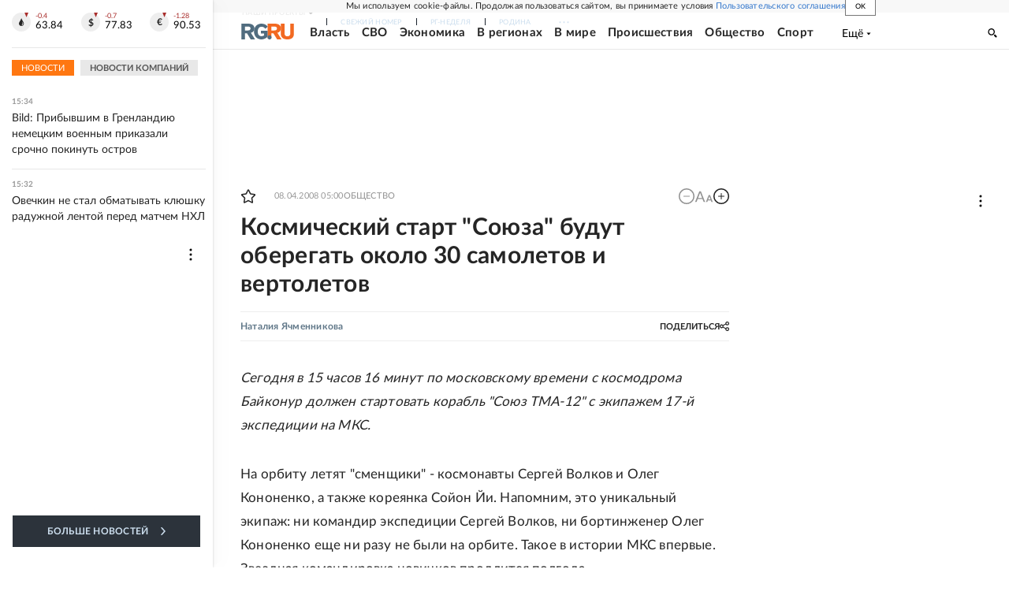

--- FILE ---
content_type: text/html
request_url: https://tns-counter.ru/nc01a**R%3Eundefined*rg_ru/ru/UTF-8/tmsec=mx3_rg_ru/575039456***
body_size: 16
content:
72A06B08696CD5C8G1768740296:72A06B08696CD5C8G1768740296